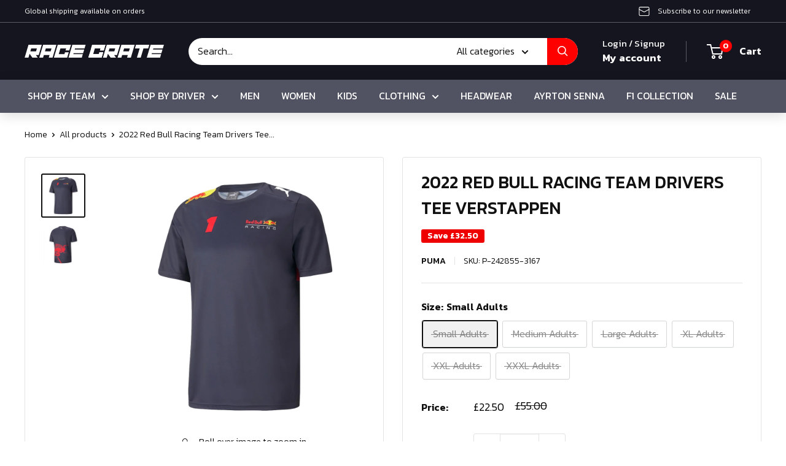

--- FILE ---
content_type: image/svg+xml
request_url: https://www.racecrate.com/cdn/shop/files/Group_7661_60x.svg?v=1698137054
body_size: -601
content:
<svg xmlns="http://www.w3.org/2000/svg" width="47" height="47" viewBox="0 0 47 47">
  <g id="Group_7661" data-name="Group 7661" transform="translate(-42 -3256)">
    <circle id="Ellipse_61" data-name="Ellipse 61" cx="23.5" cy="23.5" r="23.5" transform="translate(42 3256)" fill="none"/>
    <g id="blockchain" transform="translate(45.838 3262.176)">
      <path id="Path_3880" data-name="Path 3880" d="M7.5,8.5l10.22,5.11L27.939,8.5" transform="translate(10.885 12.439)" fill="none" stroke="#fff" stroke-linecap="round" stroke-linejoin="round" stroke-width="3"/>
      <path id="Path_3881" data-name="Path 3881" d="M10.72,7.61.5,2.5V15.275l10.22,5.11Z" transform="translate(0 3.11)" fill="none" stroke="#fff" stroke-linecap="round" stroke-linejoin="round" stroke-width="3"/>
      <path id="Path_3882" data-name="Path 3882" d="M10.72,10.72l10.22-5.11L10.72.5.5,5.61Z" transform="translate(0 0)" fill="none" stroke="#fff" stroke-linecap="round" stroke-linejoin="round" stroke-width="3"/>
      <path id="Path_3883" data-name="Path 3883" d="M14.72,11.442V2.5L4.5,7.61V20.385l2.555-1.277" transform="translate(6.22 3.11)" fill="none" stroke="#fff" stroke-linecap="round" stroke-linejoin="round" stroke-width="3"/>
      <path id="Path_3884" data-name="Path 3884" d="M17.72,6.5,7.5,11.61V24.385l10.22,5.11,10.22-5.11V11.61Z" transform="translate(10.885 9.33)" fill="none" stroke="#fff" stroke-linecap="round" stroke-linejoin="round" stroke-width="3"/>
      <line id="Line_28" data-name="Line 28" y2="12.499" transform="translate(29.102 26.325)" fill="none" stroke="#fff" stroke-linecap="round" stroke-linejoin="round" stroke-width="3"/>
    </g>
  </g>
</svg>


--- FILE ---
content_type: text/javascript
request_url: https://www.racecrate.com/cdn/shop/t/6/assets/custom.js?v=102476495355921946141698135210
body_size: -770
content:
//# sourceMappingURL=/cdn/shop/t/6/assets/custom.js.map?v=102476495355921946141698135210


--- FILE ---
content_type: image/svg+xml
request_url: https://www.racecrate.com/cdn/shop/files/Group_7164_230x@2x.svg?v=1698135971
body_size: -126
content:
<svg id="Group_7164" data-name="Group 7164" xmlns="http://www.w3.org/2000/svg" width="227.581" height="21.692" viewBox="0 0 227.581 21.692">
  <path id="Path_3763" data-name="Path 3763" d="M10.753,6.2h9.3l-1.377,4.648h-9.3ZM6.371,0,0,21.692H6.2l1.976-6.74,4.764,6.74h8.77l-3.287-4.648h4.633L28.064,0Z" fill="#fff"/>
  <path id="Path_3764" data-name="Path 3764" d="M84.4,6.2h9.3l-1.377,4.648h-9.3ZM80.016,0,73.645,21.692h6.2L81.2,17.044h9.3l-1.362,4.648h6.2L101.709,0Z" transform="translate(-49.768)" fill="#fff"/>
  <path id="Path_3765" data-name="Path 3765" d="M153.66,0l-6.371,21.692h21.692l2.724-9.3h-6.2l-.908,3.1h-9.3l2.74-9.3h9.3l-.923,3.1h6.2l2.74-9.3Z" transform="translate(-99.536 0)" fill="#fff"/>
  <path id="Path_3766" data-name="Path 3766" d="M227.3,0l-6.371,21.692h21.692l1.816-6.2H228.947l.454-1.549H244.9l1.816-6.2H231.217l.469-1.549h15.494L249,0Z" transform="translate(-149.304 0)" fill="#fff"/>
  <path id="Path_3767" data-name="Path 3767" d="M327.183,0l-6.372,21.692H342.5l2.724-9.3h-6.2l-.908,3.1h-9.3l2.74-9.3h9.3l-.923,3.1h6.2l2.74-9.3Z" transform="translate(-216.8 0)" fill="#fff"/>
  <path id="Path_3768" data-name="Path 3768" d="M405.21,6.2h9.3l-1.377,4.648h-9.3ZM400.828,0l-6.371,21.692h6.2l1.976-6.74,4.764,6.74h8.77l-3.287-4.648h4.633L422.521,0Z" transform="translate(-266.569)" fill="#fff"/>
  <path id="Path_3769" data-name="Path 3769" d="M478.854,6.2h9.3l-1.377,4.648h-9.3ZM474.472,0,468.1,21.692h6.2l1.362-4.648h9.3L483.6,21.692h6.2L496.164,0Z" transform="translate(-316.337)" fill="#fff"/>
  <path id="Path_3770" data-name="Path 3770" d="M557.611,0l-1.816,6.2h7.746l-4.555,15.494h6.2L569.74,6.2h7.747L579.3,0Z" transform="translate(-375.599 0)" fill="#fff"/>
  <path id="Path_3771" data-name="Path 3771" d="M621.759,0l-6.371,21.692H637.08l1.816-6.2H623.4l.454-1.549H639.35l1.817-6.2h-15.5l.469-1.549h15.5L643.452,0Z" transform="translate(-415.871 0)" fill="#fff"/>
  <path id="Path_3772" data-name="Path 3772" d="M336.67,0l-1.82,6.2h15.5l-.923,3.1h6.2l2.74-9.3Z" transform="translate(-226.287 0)" fill="#fff"/>
  <path id="Path_3773" data-name="Path 3773" d="M339.03,38.234l-.908,3.1-15.494,0-1.816,6.2H342.5l2.724-9.3Z" transform="translate(-216.8 -25.838)" fill="#fff"/>
</svg>
